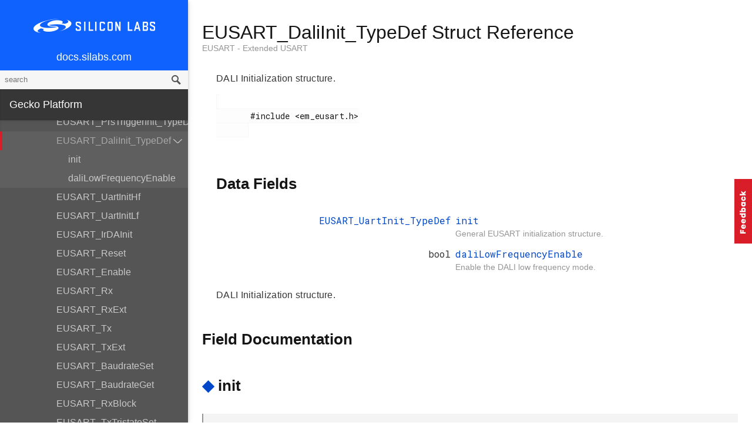

--- FILE ---
content_type: text/plain
request_url: https://c.6sc.co/?m=1
body_size: 1
content:
6suuid=152b3417f9c92e0020bd70694d0100008df30e00

--- FILE ---
content_type: text/plain
request_url: https://c.6sc.co/?m=1
body_size: 1
content:
6suuid=152b3417f9c92e0020bd70694d0100008df30e00